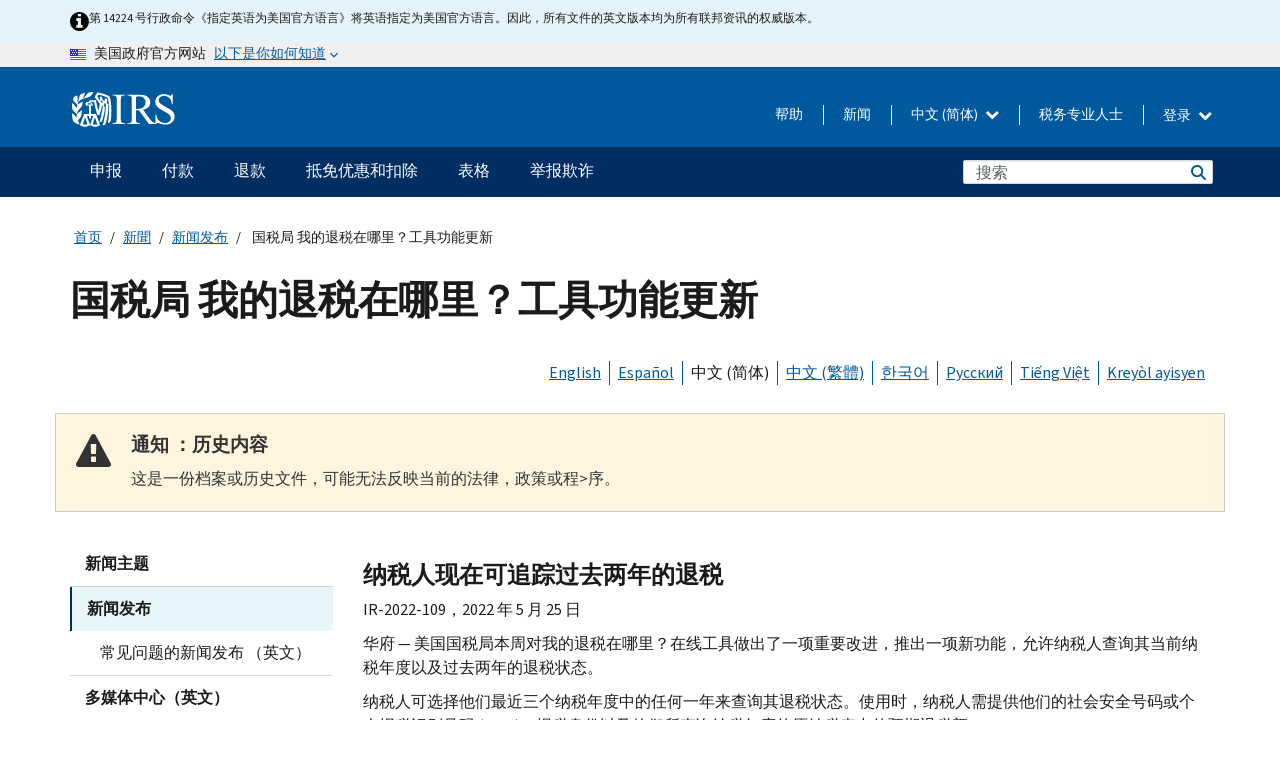

--- FILE ---
content_type: text/html; charset=UTF-8
request_url: https://www.irs.gov/zh-hans/newsroom/irs-updates-feature-on-wheres-my-refund
body_size: 18390
content:
<!DOCTYPE html>
<html  lang="zh-hans" dir="ltr" prefix="content: http://purl.org/rss/1.0/modules/content/  dc: http://purl.org/dc/terms/  foaf: http://xmlns.com/foaf/0.1/  og: http://ogp.me/ns#  rdfs: http://www.w3.org/2000/01/rdf-schema#  schema: http://schema.org/  sioc: http://rdfs.org/sioc/ns#  sioct: http://rdfs.org/sioc/types#  skos: http://www.w3.org/2004/02/skos/core#  xsd: http://www.w3.org/2001/XMLSchema# ">
  <head>
    <meta charset="utf-8" />
<meta name="description" content="IR-2022-109，2022 年 5 月 25 日 — 美国国税局本周对我的退税在哪里？在线工具做出了一项重要改进，推出一项新功能，允许纳税人查询其当前纳税年度以及过去两年的退税状态。" />
<meta name="abstract" content="IR-2022-109，2022 年 5 月 25 日 — 美国国税局本周对我的退税在哪里？在线工具做出了一项重要改进，推出一项新功能，允许纳税人查询其当前纳税年度以及过去两年的退税状态。" />
<meta name="robots" content="noindex, nofollow, noarchive, nosnippet, noimageindex, notranslate" />
<link rel="canonical" href="https://www.irs.gov/zh-hans/newsroom/irs-updates-feature-on-wheres-my-refund" />
<meta name="rights" content="United States Internal Revenue Services" />
<meta property="og:image:url" content="https://www.irs.gov/pub/image/logo_small.jpg" />
<meta property="og:image:type" content="image/jpeg" />
<meta property="og:image:alt" content="IRS logo" />
<meta name="twitter:card" content="summary" />
<meta name="twitter:title" content="国税局 我的退税在哪里？工具功能更新 | Internal Revenue Service" />
<meta name="twitter:description" content="IR-2022-109，2022 年 5 月 25 日 — 美国国税局本周对我的退税在哪里？在线工具做出了一项重要改进，推出一项新功能，允许纳税人查询其当前纳税年度以及过去两年的退税状态。" />
<meta name="twitter:image" content="https://www.irs.gov/pub/image/logo_small.jpg" />
<meta name="twitter:image:alt" content="IRS logo" />
<meta name="Generator" content="Drupal 10 (https://www.drupal.org)" />
<meta name="MobileOptimized" content="width" />
<meta name="HandheldFriendly" content="true" />
<meta name="viewport" content="width=device-width, initial-scale=1.0" />
<script type="application/ld+json">{
    "@context": "https://schema.org",
    "@graph": [
        {
            "name": "国税局 我的退税在哪里？工具功能更新",
            "datePosted": "2022-05-25T16:48:11-0400"
        }
    ]
}</script>
<meta name="audience" content="NULL" />
<meta name="irsStandard-type" content="News Release" />
<meta name="uniqueID" content="110321" />
<meta name="isHistorical" content="yes" />
<meta name="historical-date" content="2023-05-26" />
<meta name="changed" content="1758899963" />
<meta name="topic" content="NULL" />
<meta name="guidance" content="NULL" />
<meta name="channel" content="NULL" />
<meta name="organization" content="NULL" />
<meta name="otID" content="NULL" />
<meta name="prod_SEID" content="pxtwb" />
<link rel="icon" href="/themes/custom/pup_base/favicon.ico" type="image/vnd.microsoft.icon" />
<link rel="alternate" hreflang="en" href="https://www.irs.gov/newsroom/irs-updates-feature-on-wheres-my-refund" />
<link rel="alternate" hreflang="es" href="https://www.irs.gov/es/newsroom/irs-updates-feature-on-wheres-my-refund" />
<link rel="alternate" hreflang="zh-hans" href="https://www.irs.gov/zh-hans/newsroom/irs-updates-feature-on-wheres-my-refund" />
<link rel="alternate" hreflang="zh-hant" href="https://www.irs.gov/zh-hant/newsroom/irs-updates-feature-on-wheres-my-refund" />
<link rel="alternate" hreflang="ko" href="https://www.irs.gov/ko/newsroom/irs-updates-feature-on-wheres-my-refund" />
<link rel="alternate" hreflang="ru" href="https://www.irs.gov/ru/newsroom/irs-updates-feature-on-wheres-my-refund" />
<link rel="alternate" hreflang="vi" href="https://www.irs.gov/vi/newsroom/irs-updates-feature-on-wheres-my-refund" />
<link rel="alternate" hreflang="ht" href="https://www.irs.gov/ht/newsroom/irs-updates-feature-on-wheres-my-refund" />
<script>window.a2a_config=window.a2a_config||{};a2a_config.callbacks=[];a2a_config.overlays=[];a2a_config.templates={};</script>

    <title>国税局 我的退税在哪里？工具功能更新 | Internal Revenue Service</title>
    <link rel="stylesheet" media="all" href="/pub/css/css_HbV3MbI47vSh5Y5TB15d5BW0ZHcF9M9-GkLoHYkpgCc.css?delta=0&amp;language=zh-hans&amp;theme=pup_irs&amp;include=[base64]" />
<link rel="stylesheet" media="all" href="/pub/css/css_yZKZQeQr-6FrHttDTNN7zbNgJyap3lvwbJyU-3QfwV8.css?delta=1&amp;language=zh-hans&amp;theme=pup_irs&amp;include=[base64]" />
<link rel="stylesheet" media="print" href="/pub/css/css_xEYcgzIIMA7tFIeVzSOrKRPyoYDIuxzHyZ88T5D_SPY.css?delta=2&amp;language=zh-hans&amp;theme=pup_irs&amp;include=[base64]" />
<link rel="stylesheet" media="all" href="/pub/css/css_EbWGjClhsStXbsvwOq9iT6yGxHCg86ApUzr4bYwsoHk.css?delta=3&amp;language=zh-hans&amp;theme=pup_irs&amp;include=[base64]" />

    <script type="application/json" data-drupal-selector="drupal-settings-json">{"path":{"baseUrl":"\/","pathPrefix":"zh-hans\/","currentPath":"node\/110321","currentPathIsAdmin":false,"isFront":false,"currentLanguage":"zh-hans"},"pluralDelimiter":"\u0003","suppressDeprecationErrors":true,"gtag":{"tagId":"","consentMode":false,"otherIds":[],"events":[],"additionalConfigInfo":[]},"ajaxPageState":{"libraries":"[base64]","theme":"pup_irs","theme_token":null},"ajaxTrustedUrl":{"\/zh-hans\/site-index-search":true},"gtm":{"tagId":null,"settings":{"data_layer":"dataLayer","include_environment":false},"tagIds":["GTM-KV978ZL"]},"dataLayer":{"defaultLang":"en","languages":{"en":{"id":"en","name":"English","direction":"ltr","weight":-10},"es":{"id":"es","name":"Spanish","direction":"ltr","weight":-9},"zh-hans":{"id":"zh-hans","name":"Chinese, Simplified","direction":"ltr","weight":-8},"zh-hant":{"id":"zh-hant","name":"Chinese, Traditional","direction":"ltr","weight":-7},"ko":{"id":"ko","name":"Korean","direction":"ltr","weight":-6},"ru":{"id":"ru","name":"Russian","direction":"ltr","weight":-5},"vi":{"id":"vi","name":"Vietnamese","direction":"ltr","weight":-4},"ht":{"id":"ht","name":"Haitian Creole","direction":"ltr","weight":-3}}},"data":{"extlink":{"extTarget":false,"extTargetAppendNewWindowLabel":"(opens in a new window)","extTargetNoOverride":false,"extNofollow":false,"extTitleNoOverride":false,"extNoreferrer":false,"extFollowNoOverride":false,"extClass":"ext","extLabel":"(link is external)","extImgClass":true,"extSubdomains":true,"extExclude":"","extInclude":"","extCssExclude":".paragraph--type--social-media-footer, .btn-primary, .btn-secondary","extCssInclude":"","extCssExplicit":"","extAlert":false,"extAlertText":"This link will take you to an external web site. We are not responsible for their content.","extHideIcons":false,"mailtoClass":"mailto","telClass":"","mailtoLabel":"(link sends email)","telLabel":"(link is a phone number)","extUseFontAwesome":true,"extIconPlacement":"append","extPreventOrphan":false,"extFaLinkClasses":"fa fa-external-link fa-external-link-alt","extFaMailtoClasses":"fa fa-envelope-o","extAdditionalLinkClasses":"","extAdditionalMailtoClasses":"","extAdditionalTelClasses":"","extFaTelClasses":"fa fa-phone","whitelistedDomains":[],"extExcludeNoreferrer":""}},"bootstrap":{"forms_has_error_value_toggle":1,"modal_animation":1,"modal_backdrop":"true","modal_focus_input":1,"modal_keyboard":1,"modal_select_text":1,"modal_show":1,"modal_size":"","popover_enabled":1,"popover_animation":1,"popover_auto_close":1,"popover_container":"body","popover_content":"","popover_delay":"0","popover_html":0,"popover_placement":"right","popover_selector":"","popover_title":"","popover_trigger":"click","tooltip_enabled":1,"tooltip_animation":1,"tooltip_container":"body","tooltip_delay":"0","tooltip_html":0,"tooltip_placement":"auto left","tooltip_selector":"","tooltip_trigger":"hover"},"accordion_menus":{"accordion_closed":{"main_mobile":"main_mobile"}},"chosen":{"selector":"select:not(:hidden,[id*=\u0027edit-state\u0027],[id^=\u0022views-form-user-admin-people-page\u0022] #edit-action)","minimum_single":25,"minimum_multiple":20,"minimum_width":200,"use_relative_width":false,"options":{"disable_search":false,"disable_search_threshold":0,"allow_single_deselect":false,"add_helper_buttons":false,"search_contains":true,"placeholder_text_multiple":"Choose some option","placeholder_text_single":"Choose an option","no_results_text":"No results match","max_shown_results":null,"inherit_select_classes":true}},"search_api_autocomplete":{"pup_site_index_search":{"delay":600,"auto_submit":true,"min_length":3}},"ajax":[],"user":{"uid":0,"permissionsHash":"a8bc380c6e4e686aded8ae0b2ef5e6ad03a865beea587aa9d6f35a3ea33ac02a"}}</script>
<script src="/pub/js/js_SvGSEFYsOpQP3gNDbKkK7uDwPRO6RaaM0kKXI3eIPv4.js?scope=header&amp;delta=0&amp;language=zh-hans&amp;theme=pup_irs&amp;include=[base64]"></script>
<script src="/modules/contrib/google_tag/js/gtag.js?t8wt2x"></script>
<script src="/modules/contrib/google_tag/js/gtm.js?t8wt2x"></script>

  </head>
  <body class="path-node page-node-type-pup-article has-glyphicons lang-zh-hans">
    <a href="#main-content" class="visually-hidden focusable skip-link">
      Skip to main content
    </a>
    <noscript><iframe src="https://www.googletagmanager.com/ns.html?id=GTM-KV978ZL"
                  height="0" width="0" style="display:none;visibility:hidden"></iframe></noscript>

    <div id='mobile-clickable-overlay' class='mobile-menu-overlay'></div>
      <div class="dialog-off-canvas-main-canvas" data-off-canvas-main-canvas>
    


<header id="navbar" role="banner">

  
  
          
    
    
          <div class="pup-header_official">
        <div class="container header-official-message">
          <div class="inline-official">
              <div class="region region-header-official">
    

 

<section id="block-pup-irs-eo14224englishlanguagealert" data-block-plugin-id="block_content:09a643af-7ed5-47ba-bacc-af9fb6e1da0f" class="block block-block-content block-block-content09a643af-7ed5-47ba-bacc-af9fb6e1da0f clearfix">
  
    

      
            <div class="field field--name-body field--type-text-with-summary field--label-hidden field--item"><!-- BEGIN: Full-width Blue Alert Banner without Left Accent -->
<div class="blue-alert-wrap">
  <div class="blue-alert-bg" aria-hidden="true"></div>

  <div class="blue-alert">
    <i class="fa fa-info-circle" aria-hidden="true" style="font-size: 22px; color: black;"></i>
    <div class="blue-alert__text">
第 14224 号行政命令《指定英语为美国官方语言》将英语指定为美国官方语言。因此，所有文件的英文版本均为所有联邦资讯的权威版本。
    </div>
  </div>
</div>

<style>
/* Wrapper */
.blue-alert-wrap {
  position: relative;
  isolation: isolate;
}

/* Full-width light blue background (no accent stripe) */
.blue-alert-bg {
  position: absolute;
  top: 0;
  left: 50%;
  transform: translateX(-50%);
  width: 100vw;
  height: 100%;
  background-color: #e4f3fb; /* uniform light blue */
  pointer-events: none;
  z-index: -1;
}

/* Content container */
.blue-alert {
  max-width: 1440px;
  margin: 0 auto;
  padding: 10px 20px;
  display: flex;
  align-items: flex-start;
  gap: 12px;
  flex-wrap: wrap;
  text-align: left;

  font-family: "Source Sans Pro", Arial, sans-serif;
  font-size: 12px;
  line-height: 16px;
  color: #1b1b1b;
  background: transparent;
}

/* Text */
.blue-alert__text {
  flex: 1;
  white-space: normal;
  word-break: break-word;
}

@media (max-width: 640px) {
  .blue-alert {
    max-width: 390px;
    font-size: 12px;
    line-height: 16px;
    padding-top: 8px;
    padding-bottom: 8px;
    padding-left: 14px;   /* will not be overridden */
    padding-right: 20px;  /* will not be overridden */
  }
    .blue-alert__text {
    flex: 1;
    white-space: normal;
    word-break: break-word;
    }
}

/* override LEFT padding on desktop only */
@media (min-width: 641px) {
  .blue-alert {
    padding-left: 0 !important;
  }
}
</style>
<!-- END -->
</div>
      
  </section>

<section class="usa-banner" aria-label="美国政府官方网站">
  <header class="usa-banner__header">
    <div class="us-flag">
      <img class="usa-banner__flag" src="/themes/custom/pup_base/images/us_flag_small.png" alt="" aria-hidden="true">
    </div>
    <div class="official-text" aria-hidden="true">
      <p class="usa-banner__header-text">美国政府官方网站</p>
      <p class="usa-banner__header-action">以下是你如何知道</p>
    </div>
    <button class="usa-banner__button" aria-expanded="false" aria-controls="gov-info"><span>以下是你如何知道</span></button>
  </header>
  <div id="gov-info" class="usa-banner__content" hidden>
    <div class="row">
      <div class="usa-banner__guidance col-12 col-sm-6">
        <img class="usa-banner__icon" src="/themes/custom/pup_base/images/icon-dot-gov.svg" alt="" aria-hidden="true">
        <div class="usa-media-block__body">
          <p><strong>
          官方网站使用 .gov
          </strong></p><p>
          <strong>.gov</strong> 网站属于美国官方政府组织。
          </p>
        </div>
      </div>
      <div class="usa-banner__guidance col-12 col-sm-6">
        <img class="usa-banner__icon" src="/themes/custom/pup_base/images/icon-https.svg" alt="" aria-hidden="true">
        <div class="usa-banner__body">
          <p><strong>安全的 .gov 网站使用 HTTPS</strong></p>
            <p>
            <strong>锁</strong>
            (<img class="usa-banner__sm-icon" src="/themes/custom/pup_base/images/lock.svg" title="锁" alt="锁着的挂锁图标">)
            或 <strong>https://</strong> 表示您已安全连接到 .gov 网站。仅在官方、安全的网站上共享敏感信息。
            </p>
        </div>
      </div>
    </div>
  </div>
</section>
  </div>

          </div>
        </div>
      </div>
    
    <div class="pup-header-main">
      <div class="container">
        <div class="row pup-header-main__content">
          
                                        
                                        <div class="col-xs-2 col-md-1 no-gutter pup-header-content-lt">
                    <div class="region region-header-left">
                <a class="logo navbar-btn pull-left" href="/zh-hans" title="主页" rel="home">
            <img src="/themes/custom/pup_base/IRS-Logo.svg" alt="主页" />
            <img class="print-logo" src="/themes/custom/pup_irs/images/logo-print.svg" alt="主页" aria-hidden="true" />
        </a>
            
  </div>

                </div>
              
              
              <div class="col-md-11 hidden-xs hidden-sm pup-header-content-rt">
                  <div class="region region-header-right">
    
<div class="language-switcher-language-url block block-language block-language-blocklanguage-interface clearfix" id="block-languageswitcher" data-block-plugin-id="language_block:language_interface">
  
    
  
        <div class="dropdown pup-switch-hidden">
    <button class="btn btn-default dropdown-toggle languageSwitcher" type="button" id="languageSwitcher" data-toggle="dropdown" aria-expanded="false">
      中文 (简体)
      <i class="fa fa-chevron-down"></i>
    </button>
    <ul class="dropdown-menu" data-block="languageswitcher"><li hreflang="en" data-drupal-link-system-path="node/110321" class="en"><a href="/newsroom/irs-updates-feature-on-wheres-my-refund" class="language-link" lang="en" hreflang="en" data-drupal-link-system-path="node/110321">English</a></li><li hreflang="es" data-drupal-link-system-path="node/110321" class="es"><a href="/es/newsroom/irs-updates-feature-on-wheres-my-refund" class="language-link" lang="es" hreflang="es" data-drupal-link-system-path="node/110321">Español</a></li><li hreflang="zh-hant" data-drupal-link-system-path="node/110321" class="zh-hant"><a href="/zh-hant/newsroom/irs-updates-feature-on-wheres-my-refund" class="language-link" lang="zh-hant" hreflang="zh-hant" data-drupal-link-system-path="node/110321">中文 (繁體)</a></li><li hreflang="ko" data-drupal-link-system-path="node/110321" class="ko"><a href="/ko/newsroom/irs-updates-feature-on-wheres-my-refund" class="language-link" lang="ko" hreflang="ko" data-drupal-link-system-path="node/110321">한국어</a></li><li hreflang="ru" data-drupal-link-system-path="node/110321" class="ru"><a href="/ru/newsroom/irs-updates-feature-on-wheres-my-refund" class="language-link" lang="ru" hreflang="ru" data-drupal-link-system-path="node/110321">Русский</a></li><li hreflang="vi" data-drupal-link-system-path="node/110321" class="vi"><a href="/vi/newsroom/irs-updates-feature-on-wheres-my-refund" class="language-link" lang="vi" hreflang="vi" data-drupal-link-system-path="node/110321">Tiếng Việt</a></li><li hreflang="ht" data-drupal-link-system-path="node/110321" class="ht"><a href="/ht/newsroom/irs-updates-feature-on-wheres-my-refund" class="language-link" lang="ht" hreflang="ht" data-drupal-link-system-path="node/110321">Kreyòl ayisyen</a></li></ul>
    </div>

    </div>

<nav role="navigation" aria-labelledby="block-pup-irs-informationmenu-2-menu" id="block-pup-irs-informationmenu-2" data-block-plugin-id="system_menu_block:pup-info-menu" class="pup-nav-zh-hans">
            
  <h2 class="visually-hidden" id="block-pup-irs-informationmenu-2-menu">Information Menu</h2>
  

                  <ul data-block="pup_irs_informationmenu_2" class="menu menu--pup-info-menu nav">
                      <li class="first">
                                                          <a href="/zh-hans/help/let-us-help-you" title="帮助" data-drupal-link-system-path="node/16916">帮助</a>
                        </li>
                      <li>
                                                          <a href="/zh-hans/newsroom" title="新闻" data-drupal-link-system-path="node/19646">新闻</a>
                        </li>
                      <li>
                                                          <a href="/zh-hans/tax-professionals" data-drupal-link-system-path="node/11">税务专业人士</a>
                        </li>
                      <li class="expanded dropdown last">
                                                                                            <span class="navbar-text dropdown-toggle" data-toggle="dropdown">登录 <span class="caret"></span></span>
                                <ul data-block="pup_irs_informationmenu_2" class="dropdown-menu">
                      <li class="first">
                                                          <a href="https://sa.www4.irs.gov/ola//zh-hans" class="btn btn-primary">个人</a>
                        </li>
                      <li>
                                                          <a href="https://sa.www4.irs.gov/bola//zh-hans" class="btn btn-primary">企业</a>
                        </li>
                      <li>
                                                          <a href="https://sa.www4.irs.gov/taxpro//zh-hans" class="btn btn-primary">税务专业人员</a>
                        </li>
                      <li>
                  
            <div class="field field--name-body field--type-text-with-summary field--label-hidden field--item"><h2>使用 IRS 账户访问您的税务信息</h2>

<ul class="signin-content-checkmarks">
	<li>退税</li>
	<li>付款</li>
	<li>税务记录</li>
</ul>
</div>
      
              </li>
                      <li class="last">
                                                          <a href="/zh-hans/your-account" class="btn btn-primary" data-drupal-link-system-path="node/126776">创建一个帐户</a>
                        </li>
        </ul>
      
                        </li>
        </ul>
      

  </nav>

  </div>

              </div>
              
                            <div class="col-xs-10 hidden-md hidden-lg no-gutter">
                <ul class="pup-header-mobile-menu pull-right">
                  <li>
                    <button type="button" id="pup-mobile-navbar-searchBtn" class="btn btn-link pup-header-mobile-menu__searchBtn" data-target="#navbar-collapse" aria-expanded="false" aria-controls="navbar-collapse">
                      搜索
                    </button>
                  </li>
                                      <li id="pup-mobile-navbar-infoBtn" class="pup-header-mobile-menu__infoBtn" data-close-text="关闭">
                        <div class="region region-help-menu-mobile">
                <ul data-block="helpmenumobile" class="menu menu--help-menu-mobile nav">
                      <li class="expanded dropdown first last">
                                                                                            <span class="navbar-text dropdown-toggle" data-toggle="dropdown">登录 <span class="caret"></span></span>
                                <ul data-block="helpmenumobile" class="dropdown-menu">
                      <li class="first">
                                                          <a href="https://sa.www4.irs.gov/ola//zh-hans" class="btn btn-primary">个人</a>
                        </li>
                      <li>
                                                          <a href="https://sa.www4.irs.gov/bola//zh-hans" class="btn btn-primary">企业</a>
                        </li>
                      <li>
                                                          <a href="https://sa.www4.irs.gov/taxpro//zh-hans" class="btn btn-primary">税务专业人员</a>
                        </li>
                      <li>
                  
            <div class="field field--name-body field--type-text-with-summary field--label-hidden field--item"><h2>使用 IRS 账户访问您的税务信息</h2>

<ul class="signin-content-checkmarks">
	<li>退税</li>
	<li>付款</li>
	<li>税务记录</li>
</ul>
</div>
      
              </li>
                      <li class="last">
                                                          <a href="/zh-hans/your-account" class="btn btn-primary" data-drupal-link-system-path="node/126776">创建一个帐户</a>
                        </li>
        </ul>
      
                        </li>
        </ul>
      


  </div>

                    </li>
                                    <li>
                    <button type="button" id="pup-mobile-navbar-menuBtn" class="btn btn-link pup-header-mobile-menu__menuBtn mobile-menu-icon" data-target="#pup-header-nav-collapse">
                      菜单
                    </button>
                  </li>
                </ul>
              </div>
          

        </div>       </div>
              <div id="navbar-collapse" class="collapse hidden-md hidden-lg">
            <div class="region region-search-form-collapsible">
      <div class="pup-site-header-search-block pup-search-box-hidden">
            <div class="pup-site-header-search-block__searchfield">
        
<form data-block="exposedformpup_site_index_searchsite_search_srt_relevance_4" action="/zh-hans/site-index-search" method="get" id="views-exposed-form-pup-site-index-search-site-search-srt-relevance" accept-charset="UTF-8" novalidate>
  <div  class="form--inline form-inline clearfix">
  








<div class="form-item form-group js-form-item form-type-search-api-autocomplete js-form-type-search-api-autocomplete form-item-search js-form-item-search form-autocomplete">


    
    
            <label for="search-main-mobile" class="control-label">Search</label>
    
    <div class="input-group"><input placeholder="搜索" aria-label="搜索" data-drupal-selector="edit-search" data-search-api-autocomplete-search="pup_site_index_search" class="form-autocomplete form-text form-control" data-autocomplete-path="/zh-hans/search_api_autocomplete/pup_site_index_search?display=site_search_srt_relevance&amp;&amp;filter=search" type="text" id="search-main-mobile" name="search" value="" size="30" maxlength="128"/><span class="input-group-addon"><span class="icon glyphicon glyphicon-refresh ajax-progress ajax-progress-throbber" aria-hidden="true"></span></span></div>

    

</div>









<div class="form-item form-group js-form-item form-type-select js-form-type-select form-item-field-pup-historical-1 js-form-item-field-pup-historical-1">


    
    
            <label for="edit-field-pup-historical-1" class="control-label">Include Historical Content</label>
    
    <div class="select-style select-wrapper">
  <select data-drupal-selector="edit-field-pup-historical-1" class="form-select form-control" id="edit-field-pup-historical-1" name="field_pup_historical_1"><option value="All">- 任何 -</option><option value="1" selected="selected">No</option></select>
</div>

    

</div>









<div class="form-item form-group js-form-item form-type-select js-form-type-select form-item-field-pup-historical js-form-item-field-pup-historical">


    
    
            <label for="edit-field-pup-historical" class="control-label">Include Historical Content</label>
    
    <div class="select-style select-wrapper">
  <select data-drupal-selector="edit-field-pup-historical" class="form-select form-control" id="edit-field-pup-historical" name="field_pup_historical"><option value="All">- 任何 -</option><option value="1" selected="selected">No</option></select>
</div>

    

</div>
<div data-drupal-selector="edit-actions" class="form-actions form-group js-form-wrapper form-wrapper" id="edit-actions"><button title="搜索" data-drupal-selector="edit-submit-pup-site-index-search" class="button js-form-submit form-submit btn-primary btn icon-before" type="submit" id="edit-submit-pup-site-index-search" value="搜索"><span class="icon glyphicon glyphicon-search" aria-hidden="true"></span>
搜索</button></div>

</div>

</form>
      </div>
      </div>

  </div>

        </div>
          </div> 
          <div class="header-nav hidden-xs hidden-sm">
          <div class="container-fluid">
              <div class="region region-site-navigation">
    <nav role="navigation" aria-labelledby="block-mainnavigationmobile-2-menu" id="block-mainnavigationmobile-2" data-block-plugin-id="system_menu_block:main_mobile">
            
  <h2 class="visually-hidden" id="block-mainnavigationmobile-2-menu">主要导航</h2>
  

        


              <a id="stickyNavLogo" class="logo navbar-btn pull-left" href="/zh-hans" title="Home" rel="home">
        <img src="/themes/custom/pup_base/IRS-Logo.svg" alt="Home">
      </a>
      <ul data-block="mainnavigationmobile_2" class="menu nav" id="accessible-megamenu-navigation">
                                                                      <li class="expanded megamenu-top-nav-item dropdown">	
          <a href="/zh-hans/filing" aria-controls="accessible-megamenu-shenbao-submenu" aria-expanded="false" aria-label="申报 menu has additional options. Use the spacebar to open the 申报 sub menu or enter to navigate to the 申报 page." role="application" id="accessible-megamenu-nav-item-0">申报</a>
                                  <ul data-block="mainnavigationmobile_2" class="menu dropdown-menu" id="accessible-megamenu-shenbao-submenu" aria-expanded="false" aria-hidden="true" aria-labelledby="accessible-megamenu-nav-item-0" role="region">
       <div class="mega-menu-container">
                                                                                            <li><a href="/zh-hans/filing" class="mobile-only-text" id="accessible-megamenu-shenbao-submenu-0" data-drupal-link-system-path="node/19656">概观</a>
                          </li>
                                                                                      <div class="mega-menu-column">
                                                                  <li><span class="mega-menu-column-header" id="accessible-megamenu-shenbao-submenu-1">信息给...</span>
                          </li>
                                                                                          <li><a href="/zh-hans/individual-tax-filing" id="accessible-megamenu-shenbao-submenu-2" data-drupal-link-system-path="node/142191">个人</a>
                          </li>
                                                                                          <li><a href="/zh-hans/businesses" id="accessible-megamenu-shenbao-submenu-3" data-drupal-link-system-path="node/18976">商业和自雇人士</a>
                          </li>
                                                                                          <li><a href="/zh-hans/charities-and-nonprofits" id="accessible-megamenu-shenbao-submenu-4" data-drupal-link-system-path="node/58461">慈善和非营利组织</a>
                          </li>
                                                                                          <li><a href="/zh-hans/individuals/international-taxpayers" id="accessible-megamenu-shenbao-submenu-5" data-drupal-link-system-path="node/19696">國際申報者</a>
                          </li>
                                                                                          <li><a href="/zh-hans/retirement-plans" id="accessible-megamenu-shenbao-submenu-6" data-drupal-link-system-path="node/19741">退休</a>
                          </li>
                                                                                          <li><a href="/zh-hans/government-entities" id="accessible-megamenu-shenbao-submenu-7" data-drupal-link-system-path="node/19586">政府和免稅債券</a>
                          </li>
                                                                                          <li><a href="/zh-hans/government-entities/indian-tribal-governments" id="accessible-megamenu-shenbao-submenu-8" data-drupal-link-system-path="node/19601">印第安部落政府</a>
                          </li>
                                                                </div>
                                                  <div class="mega-menu-column">
                                                                  <li><span class="mega-menu-column-header" id="accessible-megamenu-shenbao-submenu-9">為個人提交檔</span>
                          </li>
                                                                                          <li><a href="/zh-hans/filing/individuals/how-to-file" id="accessible-megamenu-shenbao-submenu-10" data-drupal-link-system-path="node/22856">如何提交</a>
                          </li>
                                                                                          <li><a href="/zh-hans/filing/individuals/when-to-file" id="accessible-megamenu-shenbao-submenu-11" data-drupal-link-system-path="node/22726">什么时候提交</a>
                          </li>
                                                                                          <li><a href="/zh-hans/filing/where-to-file-tax-returns-addresses-listed-by-return-type" id="accessible-megamenu-shenbao-submenu-12" data-drupal-link-system-path="node/2442">在哪里提交</a>
                          </li>
                                                                                          <li><a href="/zh-hans/filing/individuals/update-my-information" id="accessible-megamenu-shenbao-submenu-13" data-drupal-link-system-path="node/22861">更新您的信息</a>
                          </li>
                                                                </div>
                                                  <div class="mega-menu-column">
                                                                  <li><span class="mega-menu-column-header" id="accessible-megamenu-shenbao-submenu-14">普及的</span>
                          </li>
                                                                                          <li><a href="/zh-hans/individuals/get-transcript" id="accessible-megamenu-shenbao-submenu-15" data-drupal-link-system-path="node/136676">稅務記錄 (謄本)</a>
                          </li>
                                                                                          <li><a href="/zh-hans/businesses/small-businesses-self-employed/get-an-employer-identification-number" id="accessible-megamenu-shenbao-submenu-16" data-drupal-link-system-path="node/17153">申请雇主身份证号 (EIN)</a>
                          </li>
                                                                                          <li><a href="/zh-hans/filing/file-an-amended-return" id="accessible-megamenu-shenbao-submenu-17" data-drupal-link-system-path="node/128551">修改報稅表</a>
                          </li>
                                                                                          <li><a href="/zh-hans/identity-theft-fraud-scams/get-an-identity-protection-pin" id="accessible-megamenu-shenbao-submenu-18" data-drupal-link-system-path="node/16696">身份保護個人識別號碼 (IP PIN)</a>
                          </li>
                      </div>
    
                </div>
        </ul>
      
            </li>
                                                                    <li class="expanded megamenu-top-nav-item dropdown">	
          <a href="/zh-hans/payments" aria-controls="accessible-megamenu-fukuan-submenu" aria-expanded="false" aria-label="付款 menu has additional options. Use the spacebar to open the 付款 sub menu or enter to navigate to the 付款 page." role="application" id="accessible-megamenu-nav-item-1">付款</a>
                                  <ul data-block="mainnavigationmobile_2" class="menu dropdown-menu" id="accessible-megamenu-fukuan-submenu" aria-expanded="false" aria-hidden="true" aria-labelledby="accessible-megamenu-nav-item-1" role="region">
       <div class="mega-menu-container">
                                                                                            <li><a href="/zh-hans/payments" class="mobile-only-text" id="accessible-megamenu-fukuan-submenu-0" data-drupal-link-system-path="node/19551">概观</a>
                          </li>
                                                                                      <div class="mega-menu-column">
                                                                  <li><span class="mega-menu-column-header" id="accessible-megamenu-fukuan-submenu-1">支付</span>
                          </li>
                                                                                          <li><a href="/zh-hans/payments/direct-pay-with-bank-account" id="accessible-megamenu-fukuan-submenu-2" data-drupal-link-system-path="node/10224">银行账户（直接支付）</a>
                          </li>
                                                                                          <li><a href="/zh-hans/payments/online-payment-agreement-application" id="accessible-megamenu-fukuan-submenu-3" data-drupal-link-system-path="node/16716">付款计划（分期付款协议）</a>
                          </li>
                                                                                          <li><a href="/zh-hans/payments/eftps-the-electronic-federal-tax-payment-system" id="accessible-megamenu-fukuan-submenu-4" data-drupal-link-system-path="node/15488">电子联邦税务付款系统（EFTPS）</a>
                          </li>
                                                                </div>
                                                  <div class="mega-menu-column">
                                                                  <li><span class="mega-menu-column-header" id="accessible-megamenu-fukuan-submenu-5">普及的</span>
                          </li>
                                                                                          <li><a href="/zh-hans/your-account" id="accessible-megamenu-fukuan-submenu-6" data-drupal-link-system-path="node/126776">您的在线账户</a>
                          </li>
                                                                                          <li><a href="/zh-hans/individuals/tax-withholding-estimator" id="accessible-megamenu-fukuan-submenu-7" data-drupal-link-system-path="node/107181">預扣稅金估算表</a>
                          </li>
                                                                                          <li><a href="/zh-hans/businesses/small-businesses-self-employed/estimated-taxes" id="accessible-megamenu-fukuan-submenu-8" data-drupal-link-system-path="node/17135">估计税</a>
                          </li>
                                                                                          <li><a href="/zh-hans/payments/penalties" id="accessible-megamenu-fukuan-submenu-9" data-drupal-link-system-path="node/91826">罚款</a>
                          </li>
                      </div>
    
                </div>
        </ul>
      
            </li>
                                                                    <li class="expanded megamenu-top-nav-item dropdown">	
          <a href="/zh-hans/refunds" aria-controls="accessible-megamenu-tuikuan-submenu" aria-expanded="false" aria-label="退款 menu has additional options. Use the spacebar to open the 退款 sub menu or enter to navigate to the 退款 page." role="application" id="accessible-megamenu-nav-item-2">退款</a>
                                  <ul data-block="mainnavigationmobile_2" class="menu dropdown-menu" id="accessible-megamenu-tuikuan-submenu" aria-expanded="false" aria-hidden="true" aria-labelledby="accessible-megamenu-nav-item-2" role="region">
       <div class="mega-menu-container">
                                                                                            <li><a href="/zh-hans/refunds" class="mobile-only-text" id="accessible-megamenu-tuikuan-submenu-0" data-drupal-link-system-path="node/130131">概观</a>
                          </li>
                                                                          <div class="mega-menu-column no-header-extra-padding">
                                                                  <li><a href="/zh-hans/wheres-my-refund" class="mega-menu-column-header" id="accessible-megamenu-tuikuan-submenu-1" data-drupal-link-system-path="node/19556">我的退税在哪里？</a>
                          </li>
                                                                                          <li><a href="/zh-hans/refunds/get-your-refund-faster-tell-irs-to-direct-deposit-your-refund-to-one-two-or-three-accounts" id="accessible-megamenu-tuikuan-submenu-2" data-drupal-link-system-path="node/10971">直接存款</a>
                          </li>
                                                                                          <li><a href="/zh-hans/filing/wheres-my-amended-return" id="accessible-megamenu-tuikuan-submenu-3" data-drupal-link-system-path="node/17175">我的修正税表在哪里？</a>
                          </li>
                      </div>
    
                </div>
        </ul>
      
            </li>
                                                                    <li class="expanded megamenu-top-nav-item dropdown">	
          <a href="/zh-hans/credits-and-deductions" aria-controls="accessible-megamenu-dimianyouhuihekouchu-submenu" aria-expanded="false" aria-label="抵免优惠和扣除 menu has additional options. Use the spacebar to open the 抵免优惠和扣除 sub menu or enter to navigate to the 抵免优惠和扣除 page." role="application" id="accessible-megamenu-nav-item-3">抵免优惠和扣除</a>
                                  <ul data-block="mainnavigationmobile_2" class="menu dropdown-menu" id="accessible-megamenu-dimianyouhuihekouchu-submenu" aria-expanded="false" aria-hidden="true" aria-labelledby="accessible-megamenu-nav-item-3" role="region">
       <div class="mega-menu-container">
                                                                                            <li><a href="/zh-hans/credits-and-deductions" class="mobile-only-text" id="accessible-megamenu-dimianyouhuihekouchu-submenu-0" data-drupal-link-system-path="node/80206">概观</a>
                          </li>
                                                                                      <div class="mega-menu-column">
                                                                  <li><span class="mega-menu-column-header" id="accessible-megamenu-dimianyouhuihekouchu-submenu-1">信息给...</span>
                          </li>
                                                                                          <li><a href="/zh-hans/credits-and-deductions-for-individuals" title="给您和您的家人" id="accessible-megamenu-dimianyouhuihekouchu-submenu-2" data-drupal-link-system-path="node/5">个人</a>
                          </li>
              <li class="mega-menu-helper-text">
          <span class="desktop-only-text">
            给您和您的家人
          </span>
        </li>
                                                                                          <li><a href="/zh-hans/credits-deductions/businesses" title="标准里程和其他信息" id="accessible-megamenu-dimianyouhuihekouchu-submenu-3" data-drupal-link-system-path="node/19941">商业和自雇人士</a>
                          </li>
              <li class="mega-menu-helper-text">
          <span class="desktop-only-text">
            标准里程和其他信息
          </span>
        </li>
                                                                </div>
                                                  <div class="mega-menu-column">
                                                                  <li><span class="mega-menu-column-header" id="accessible-megamenu-dimianyouhuihekouchu-submenu-4">普及的</span>
                          </li>
                                                                                          <li><a href="/zh-hans/credits-deductions/individuals/earned-income-tax-credit-eitc" id="accessible-megamenu-dimianyouhuihekouchu-submenu-5" data-drupal-link-system-path="node/18966">低收入家庭抵免优惠 (EITC)</a>
                          </li>
                                                                                          <li><a href="/zh-hans/credits-deductions/individuals/child-tax-credit" id="accessible-megamenu-dimianyouhuihekouchu-submenu-6" data-drupal-link-system-path="node/771">子女税优惠</a>
                          </li>
                                                                                          <li><a href="/zh-hans/credits-deductions/clean-vehicle-and-energy-credits" id="accessible-megamenu-dimianyouhuihekouchu-submenu-7" data-drupal-link-system-path="node/126641">清洁车辆和能源抵免优惠</a>
                          </li>
                                                                                          <li><a href="/zh-hans/help/ita/how-much-is-my-standard-deduction" id="accessible-megamenu-dimianyouhuihekouchu-submenu-8" data-drupal-link-system-path="node/5229">标准扣除</a>
                          </li>
                                                                                          <li><a href="/zh-hans/retirement-plans" id="accessible-megamenu-dimianyouhuihekouchu-submenu-9" data-drupal-link-system-path="node/19741">退休计划</a>
                          </li>
                      </div>
    
                </div>
        </ul>
      
            </li>
                                                                    <li class="expanded megamenu-top-nav-item dropdown">	
          <a href="/zh-hans/forms-instructions" aria-controls="accessible-megamenu-biaoge-submenu" aria-expanded="false" aria-label="表格 menu has additional options. Use the spacebar to open the 表格 sub menu or enter to navigate to the 表格 page." role="application" id="accessible-megamenu-nav-item-4">表格</a>
                                  <ul data-block="mainnavigationmobile_2" class="menu dropdown-menu" id="accessible-megamenu-biaoge-submenu" aria-expanded="false" aria-hidden="true" aria-labelledby="accessible-megamenu-nav-item-4" role="region">
       <div class="mega-menu-container">
                                                                                            <li><a href="/zh-hans/forms-instructions" class="mobile-only-text" id="accessible-megamenu-biaoge-submenu-0" data-drupal-link-system-path="node/6">概观</a>
                          </li>
                                                                                      <div class="mega-menu-column">
                                                                  <li><span class="mega-menu-column-header" id="accessible-megamenu-biaoge-submenu-1">表格和说明</span>
                          </li>
                                                                                          <li><a href="/zh-hans/forms-pubs/about-form-1040" title="个人所得税申报表" id="accessible-megamenu-biaoge-submenu-2" data-drupal-link-system-path="node/16022">1040表格</a>
                          </li>
              <li class="mega-menu-helper-text">
          <span class="desktop-only-text">
            个人所得税申报表
          </span>
        </li>
                                                                                          <li><a href="/zh-hans/node/100166" title="表格1040的說明" id="accessible-megamenu-biaoge-submenu-3" data-drupal-link-system-path="node/100166">1040表格 指示</a>
                          </li>
              <li class="mega-menu-helper-text">
          <span class="desktop-only-text">
            表格1040的說明
          </span>
        </li>
                                                                                          <li><a href="/zh-hans/forms-pubs/about-form-w-9" title="申請納稅人識別號碼 (TIN) 及證明書" id="accessible-megamenu-biaoge-submenu-4" data-drupal-link-system-path="node/15825">W-9表格</a>
                          </li>
              <li class="mega-menu-helper-text">
          <span class="desktop-only-text">
            申請納稅人識別號碼 (TIN) 及證明書
          </span>
        </li>
                                                                                          <li><a href="/zh-hans/forms-pubs/about-form-4506-t" title="索取報稅表的要求" id="accessible-megamenu-biaoge-submenu-5" data-drupal-link-system-path="node/10554">4506-T表格</a>
                          </li>
              <li class="mega-menu-helper-text">
          <span class="desktop-only-text">
            索取報稅表的要求
          </span>
        </li>
                                                                </div>
                                      <div class="mega-menu-column extra-padding">
                                                                  <li><a href="/zh-hans/forms-pubs/about-form-w-4" class="mega-menu-column-header" title="雇员的预扣税金证明" id="accessible-megamenu-biaoge-submenu-6" data-drupal-link-system-path="node/15498">W-4表格</a>
                          </li>
              <li class="mega-menu-helper-text">
          <span class="desktop-only-text">
            雇员的预扣税金证明
          </span>
        </li>
                                                                                          <li><a href="/zh-hans/forms-pubs/about-form-941" title="雇主的季度联邦纳税申报表" id="accessible-megamenu-biaoge-submenu-7" data-drupal-link-system-path="node/53446">941表格</a>
                          </li>
              <li class="mega-menu-helper-text">
          <span class="desktop-only-text">
            雇主的季度联邦纳税申报表
          </span>
        </li>
                                                                                          <li><a href="/zh-hans/forms-pubs/about-form-w-2" title="工资与税务说明书" id="accessible-megamenu-biaoge-submenu-8" data-drupal-link-system-path="node/5737">W-2表格</a>
                          </li>
              <li class="mega-menu-helper-text">
          <span class="desktop-only-text">
            工资与税务说明书
          </span>
        </li>
                                                                                          <li><a href="/zh-hans/forms-pubs/about-form-9465" title="分期付款协议申请" id="accessible-megamenu-biaoge-submenu-9" data-drupal-link-system-path="node/15532">9465表格</a>
                          </li>
              <li class="mega-menu-helper-text">
          <span class="desktop-only-text">
            分期付款协议申请
          </span>
        </li>
                                                                </div>
                                                  <div class="mega-menu-column">
                                                                  <li><span class="mega-menu-column-header" id="accessible-megamenu-biaoge-submenu-10">普及的给税务专业人士</span>
                          </li>
                                                                                          <li><a href="/zh-hans/forms-pubs/about-form-1040x" title="修改过的个人所得税申报表" id="accessible-megamenu-biaoge-submenu-11" data-drupal-link-system-path="node/19996">1040-X表格</a>
                          </li>
              <li class="mega-menu-helper-text">
          <span class="desktop-only-text">
            修改过的个人所得税申报表
          </span>
        </li>
                                                                                          <li><a href="/zh-hans/forms-pubs/about-form-2848" title="委托代理证书" id="accessible-megamenu-biaoge-submenu-12" data-drupal-link-system-path="node/15839">2848表格</a>
                          </li>
              <li class="mega-menu-helper-text">
          <span class="desktop-only-text">
            委托代理证书
          </span>
        </li>
                                                                                          <li><a href="/zh-hans/forms-pubs/about-form-w-7" title="申请ITIN" id="accessible-megamenu-biaoge-submenu-13" data-drupal-link-system-path="node/15536">W-7表格</a>
                          </li>
              <li class="mega-menu-helper-text">
          <span class="desktop-only-text">
            申请ITIN
          </span>
        </li>
                                                                                          <li><a href="/zh-hans/tax-professionals/office-of-professional-responsibility-and-circular-230" title="国税局（IRS）执业管理规例" id="accessible-megamenu-biaoge-submenu-14" data-drupal-link-system-path="node/125016">通告230号</a>
                          </li>
              <li class="mega-menu-helper-text">
          <span class="desktop-only-text">
            国税局（IRS）执业管理规例
          </span>
        </li>
                      </div>
    
                </div>
        </ul>
      
            </li>
                                                                    <li class="expanded megamenu-top-nav-item dropdown">	
          <a href="/zh-hans/help/report-fraud" aria-controls="accessible-megamenu-jubaoqizha-submenu" aria-expanded="false" aria-label="举报欺诈 menu has additional options. Use the spacebar to open the 举报欺诈 sub menu or enter to navigate to the 举报欺诈 page." role="application" id="accessible-megamenu-nav-item-5">举报欺诈</a>
                                  <ul data-block="mainnavigationmobile_2" class="menu dropdown-menu" id="accessible-megamenu-jubaoqizha-submenu" aria-expanded="false" aria-hidden="true" aria-labelledby="accessible-megamenu-nav-item-5" role="region">
       <div class="mega-menu-container">
                                                                                            <li><a href="/zh-hans/help/report-fraud" class="mobile-only-text" id="accessible-megamenu-jubaoqizha-submenu-0" data-drupal-link-system-path="node/151251">概观</a>
                          </li>
                                                                          <div class="mega-menu-column no-header-extra-padding">
                                                                  <li><a href="/zh-hans/help/report-fraud/report-tax-fraud-a-scam-or-law-violation" class="mega-menu-column-header" id="accessible-megamenu-jubaoqizha-submenu-1" data-drupal-link-system-path="node/1273">税务欺诈和诈骗</a>
                          </li>
                                                                                          <li><a href="/zh-hans/identity-theft-central" id="accessible-megamenu-jubaoqizha-submenu-2" data-drupal-link-system-path="node/19616">身份盗窃</a>
                          </li>
                                                                                          <li><a href="/zh-hans/help/report-fraud/report-fake-irs-treasury-or-tax-related-emails-and-messages" id="accessible-megamenu-jubaoqizha-submenu-3" data-drupal-link-system-path="node/15745">伪造的国税局电子邮件或信息</a>
                          </li>
                                                                                          <li><a href="/zh-hans/help/report-fraud/make-a-complaint-about-a-tax-return-preparer" id="accessible-megamenu-jubaoqizha-submenu-4" data-drupal-link-system-path="node/3141">报税员</a>
                          </li>
                      </div>
    
                </div>
        </ul>
      
            </li>
              
            </ul>
      

  </nav>
  <div class="pup-site-header-search-block pup-search-box-hidden">
            <div class="pup-site-header-search-block__searchfield">
        
<form data-block="pup_irs_exposedformpup_site_index_searchsite_search_srt_relevance_2" action="/zh-hans/site-index-search" method="get" id="views-exposed-form-pup-site-index-search-site-search-srt-relevance--2" accept-charset="UTF-8" novalidate>
  <div  class="form--inline form-inline clearfix">
  








<div class="form-item form-group js-form-item form-type-search-api-autocomplete js-form-type-search-api-autocomplete form-item-search js-form-item-search form-autocomplete">


    
    
            <label for="search-main" class="control-label">Search</label>
    
    <div class="input-group"><input placeholder="搜索" aria-label="搜索" data-drupal-selector="edit-search" data-search-api-autocomplete-search="pup_site_index_search" class="form-autocomplete form-text form-control" data-autocomplete-path="/zh-hans/search_api_autocomplete/pup_site_index_search?display=site_search_srt_relevance&amp;&amp;filter=search" type="text" id="search-main" name="search" value="" size="30" maxlength="128"/><span class="input-group-addon"><span class="icon glyphicon glyphicon-refresh ajax-progress ajax-progress-throbber" aria-hidden="true"></span></span></div>

    

</div>









<div class="form-item form-group js-form-item form-type-select js-form-type-select form-item-field-pup-historical-1 js-form-item-field-pup-historical-1">


    
    
            <label for="edit-field-pup-historical-1--2" class="control-label">Include Historical Content</label>
    
    <div class="select-style select-wrapper">
  <select data-drupal-selector="edit-field-pup-historical-1" class="form-select form-control" id="edit-field-pup-historical-1--2" name="field_pup_historical_1"><option value="All">- 任何 -</option><option value="1" selected="selected">No</option></select>
</div>

    

</div>









<div class="form-item form-group js-form-item form-type-select js-form-type-select form-item-field-pup-historical js-form-item-field-pup-historical">


    
    
            <label for="edit-field-pup-historical--2" class="control-label">Include Historical Content</label>
    
    <div class="select-style select-wrapper">
  <select data-drupal-selector="edit-field-pup-historical" class="form-select form-control" id="edit-field-pup-historical--2" name="field_pup_historical"><option value="All">- 任何 -</option><option value="1" selected="selected">No</option></select>
</div>

    

</div>
<div data-drupal-selector="edit-actions" class="form-actions form-group js-form-wrapper form-wrapper" id="edit-actions--2"><button title="搜索" data-drupal-selector="edit-submit-pup-site-index-search-2" class="button js-form-submit form-submit btn-primary btn icon-before" type="submit" id="edit-submit-pup-site-index-search--2" value="搜索"><span class="icon glyphicon glyphicon-search" aria-hidden="true"></span>
搜索</button></div>

</div>

</form>
      </div>
      </div>

  </div>

          </div>
      </div>
    
          <div id="pup-info-menu-collapse"  class="pup-header-content-rt col-xs-12 hidden-md hidden-lg collapse">
          <div class="region region-info-menu-collapsible">
    <nav role="navigation" aria-labelledby="block-pup-irs-informationmenu-menu" id="block-pup-irs-informationmenu" data-block-plugin-id="system_menu_block:pup-info-menu" class="pup-nav-zh-hans">
            
  <h2 class="visually-hidden" id="block-pup-irs-informationmenu-menu">Information Menu</h2>
  

                  <ul data-block="pup_irs_informationmenu" class="menu menu--pup-info-menu nav">
                      <li class="first">
                                                          <a href="/zh-hans/help/let-us-help-you" title="帮助" data-drupal-link-system-path="node/16916">帮助</a>
                        </li>
                      <li>
                                                          <a href="/zh-hans/newsroom" title="新闻" data-drupal-link-system-path="node/19646">新闻</a>
                        </li>
                      <li>
                                                          <a href="/zh-hans/tax-professionals" data-drupal-link-system-path="node/11">税务专业人士</a>
                        </li>
                      <li class="expanded dropdown last">
                                                                                            <span class="navbar-text dropdown-toggle" data-toggle="dropdown">登录 <span class="caret"></span></span>
                                <ul data-block="pup_irs_informationmenu" class="dropdown-menu">
                      <li class="first">
                                                          <a href="https://sa.www4.irs.gov/ola//zh-hans" class="btn btn-primary">个人</a>
                        </li>
                      <li>
                                                          <a href="https://sa.www4.irs.gov/bola//zh-hans" class="btn btn-primary">企业</a>
                        </li>
                      <li>
                                                          <a href="https://sa.www4.irs.gov/taxpro//zh-hans" class="btn btn-primary">税务专业人员</a>
                        </li>
                      <li>
                  
            <div class="field field--name-body field--type-text-with-summary field--label-hidden field--item"><h2>使用 IRS 账户访问您的税务信息</h2>

<ul class="signin-content-checkmarks">
	<li>退税</li>
	<li>付款</li>
	<li>税务记录</li>
</ul>
</div>
      
              </li>
                      <li class="last">
                                                          <a href="/zh-hans/your-account" class="btn btn-primary" data-drupal-link-system-path="node/126776">创建一个帐户</a>
                        </li>
        </ul>
      
                        </li>
        </ul>
      

  </nav>

  </div>

      </div>
    
          <div id="pup-header-nav-collapse"  class="pup-header-content-rt col-xs-12 hidden-md hidden-lg collapse">
          <div class="region region-header-nav-collapsible">
    <section id="block-accordionmainnavigationmobile" data-block-plugin-id="accordion_menus_block:main_mobile" class="block block-accordion-menus block-accordion-menus-blockmain-mobile clearfix">
  
    

      <div class="accordion_menus_block_container main_mobile">
  <h2 class="accordion-title">
    <a href="#">申报</a>
  </h2>
  <div class="accordion_menus-block-content">
    <ul><li><a href="/zh-hans/filing" class="mobile-only-text">概观</a></li><li><span class="mega-menu-column-header">信息给...</span></li><li><a href="/zh-hans/individual-tax-filing">个人</a></li><li><a href="/zh-hans/businesses">商业和自雇人士</a></li><li><a href="/zh-hans/charities-and-nonprofits">慈善和非营利组织</a></li><li><a href="/zh-hans/individuals/international-taxpayers">國際申報者</a></li><li><a href="/zh-hans/retirement-plans">退休</a></li><li><a href="/zh-hans/government-entities">政府和免稅債券</a></li><li><a href="/zh-hans/government-entities/indian-tribal-governments">印第安部落政府</a></li><li><span class="mega-menu-column-header">為個人提交檔</span></li><li><a href="/zh-hans/filing/individuals/how-to-file">如何提交</a></li><li><a href="/zh-hans/filing/individuals/when-to-file">什么时候提交</a></li><li><a href="/zh-hans/filing/where-to-file-tax-returns-addresses-listed-by-return-type">在哪里提交</a></li><li><a href="/zh-hans/filing/individuals/update-my-information">更新您的信息</a></li><li><span class="mega-menu-column-header">普及的</span></li><li><a href="/zh-hans/individuals/get-transcript">稅務記錄 (謄本)</a></li><li><a href="/zh-hans/businesses/small-businesses-self-employed/get-an-employer-identification-number">申请雇主身份证号 (EIN)</a></li><li><a href="/zh-hans/filing/file-an-amended-return">修改報稅表</a></li><li><a href="/zh-hans/identity-theft-fraud-scams/get-an-identity-protection-pin">身份保護個人識別號碼 (IP PIN)</a></li></ul>
  </div>
  <h2 class="accordion-title">
    <a href="#">付款</a>
  </h2>
  <div class="accordion_menus-block-content">
    <ul><li><a href="/zh-hans/payments" class="mobile-only-text">概观</a></li><li><span class="mega-menu-column-header">支付</span></li><li><a href="/zh-hans/payments/direct-pay-with-bank-account">银行账户（直接支付）</a></li><li><a href="/zh-hans/payments/online-payment-agreement-application">付款计划（分期付款协议）</a></li><li><a href="/zh-hans/payments/eftps-the-electronic-federal-tax-payment-system">电子联邦税务付款系统（EFTPS）</a></li><li><span class="mega-menu-column-header">普及的</span></li><li><a href="/zh-hans/your-account">您的在线账户</a></li><li><a href="/zh-hans/individuals/tax-withholding-estimator">預扣稅金估算表</a></li><li><a href="/zh-hans/businesses/small-businesses-self-employed/estimated-taxes">估计税</a></li><li><a href="/zh-hans/payments/penalties">罚款</a></li></ul>
  </div>
  <h2 class="accordion-title">
    <a href="#">退款</a>
  </h2>
  <div class="accordion_menus-block-content">
    <ul><li><a href="/zh-hans/refunds" class="mobile-only-text">概观</a></li><li><a href="/zh-hans/wheres-my-refund" class="mega-menu-column-header">我的退税在哪里？</a></li><li><a href="/zh-hans/refunds/get-your-refund-faster-tell-irs-to-direct-deposit-your-refund-to-one-two-or-three-accounts">直接存款</a></li><li><a href="/zh-hans/filing/wheres-my-amended-return">我的修正税表在哪里？</a></li></ul>
  </div>
  <h2 class="accordion-title">
    <a href="#">抵免优惠和扣除</a>
  </h2>
  <div class="accordion_menus-block-content">
    <ul><li><a href="/zh-hans/credits-and-deductions" class="mobile-only-text">概观</a></li><li><span class="mega-menu-column-header">信息给...</span></li><li><a href="/zh-hans/credits-and-deductions-for-individuals" title="给您和您的家人">个人</a></li><li><a href="/zh-hans/credits-deductions/businesses" title="标准里程和其他信息">商业和自雇人士</a></li><li><span class="mega-menu-column-header">普及的</span></li><li><a href="/zh-hans/credits-deductions/individuals/earned-income-tax-credit-eitc">低收入家庭抵免优惠 (EITC)</a></li><li><a href="/zh-hans/credits-deductions/individuals/child-tax-credit">子女税优惠</a></li><li><a href="/zh-hans/credits-deductions/clean-vehicle-and-energy-credits">清洁车辆和能源抵免优惠</a></li><li><a href="/zh-hans/help/ita/how-much-is-my-standard-deduction">标准扣除</a></li><li><a href="/zh-hans/retirement-plans">退休计划</a></li></ul>
  </div>
  <h2 class="accordion-title">
    <a href="#">表格</a>
  </h2>
  <div class="accordion_menus-block-content">
    <ul><li><a href="/zh-hans/forms-instructions" class="mobile-only-text">概观</a></li><li><span class="mega-menu-column-header">表格和说明</span></li><li><a href="/zh-hans/forms-pubs/about-form-1040" title="个人所得税申报表">1040表格</a></li><li><a href="/zh-hans/node/100166" title="表格1040的說明">1040表格 指示</a></li><li><a href="/zh-hans/forms-pubs/about-form-w-9" title="申請納稅人識別號碼 (TIN) 及證明書">W-9表格</a></li><li><a href="/zh-hans/forms-pubs/about-form-4506-t" title="索取報稅表的要求">4506-T表格</a></li><li><a href="/zh-hans/forms-pubs/about-form-w-4" class="mega-menu-column-header" title="雇员的预扣税金证明">W-4表格</a></li><li><a href="/zh-hans/forms-pubs/about-form-941" title="雇主的季度联邦纳税申报表">941表格</a></li><li><a href="/zh-hans/forms-pubs/about-form-w-2" title="工资与税务说明书">W-2表格</a></li><li><a href="/zh-hans/forms-pubs/about-form-9465" title="分期付款协议申请">9465表格</a></li><li><span class="mega-menu-column-header">普及的给税务专业人士</span></li><li><a href="/zh-hans/forms-pubs/about-form-1040x" title="修改过的个人所得税申报表">1040-X表格</a></li><li><a href="/zh-hans/forms-pubs/about-form-2848" title="委托代理证书">2848表格</a></li><li><a href="/zh-hans/forms-pubs/about-form-w-7" title="申请ITIN">W-7表格</a></li><li><a href="/zh-hans/tax-professionals/office-of-professional-responsibility-and-circular-230" title="国税局（IRS）执业管理规例">通告230号</a></li></ul>
  </div>
  <h2 class="accordion-title">
    <a href="#">举报欺诈</a>
  </h2>
  <div class="accordion_menus-block-content">
    <ul><li><a href="/zh-hans/help/report-fraud" class="mobile-only-text">概观</a></li><li><a href="/zh-hans/help/report-fraud/report-tax-fraud-a-scam-or-law-violation" class="mega-menu-column-header">税务欺诈和诈骗</a></li><li><a href="/zh-hans/identity-theft-central">身份盗窃</a></li><li><a href="/zh-hans/help/report-fraud/report-fake-irs-treasury-or-tax-related-emails-and-messages">伪造的国税局电子邮件或信息</a></li><li><a href="/zh-hans/help/report-fraud/make-a-complaint-about-a-tax-return-preparer">报税员</a></li></ul>
  </div>
</div>

  </section>

<nav role="navigation" aria-labelledby="block-pup-irs-mainnavigation-menu" id="block-pup-irs-mainnavigation" data-block-plugin-id="system_menu_block:main">
            
  <h2 class="visually-hidden" id="block-pup-irs-mainnavigation-menu">主要导航</h2>
  

        
        <ul data-block="pup_irs_mainnavigation" class="menu nav navbar-nav">
                                          <li>
            <a href="/zh-hans/filing" class="top-level-nav-item">申报</a>
                            </li>
                                      <li>
            <a href="/zh-hans/payments" class="top-level-nav-item">付款</a>
                            </li>
                                      <li>
            <a href="/zh-hans/refunds" class="top-level-nav-item">退款</a>
                            </li>
                                      <li>
            <a href="/zh-hans/credits-and-deductions" class="top-level-nav-item">抵免优惠和扣除</a>
                            </li>
                                      <li>
            <a href="/zh-hans/forms-instructions" class="top-level-nav-item">表格和说明</a>
                            </li>
        </ul>
        



  </nav>
<nav role="navigation" aria-labelledby="block-pup-irs-infomenumobile-menu" id="block-pup-irs-infomenumobile" data-block-plugin-id="system_menu_block:info-menu-mobile">
            
  <h2 class="visually-hidden" id="block-pup-irs-infomenumobile-menu">Info Menu Mobile</h2>
  

                  <ul data-block="pup_irs_infomenumobile" class="menu menu--info-menu-mobile nav">
                      <li class="first">
                                                          <a href="/zh-hans/charities-and-nonprofits" data-drupal-link-system-path="node/58461">慈善与非营利组织</a>
                        </li>
                      <li>
                                                          <a href="/zh-hans/help/let-us-help-you" title="帮助" data-drupal-link-system-path="node/16916">帮助</a>
                        </li>
                      <li>
                                                          <a href="/zh-hans/newsroom" title="新闻" data-drupal-link-system-path="node/19646">新闻</a>
                        </li>
                      <li class="last">
                                                          <a href="/zh-hans/tax-professionals" title="Tax Pros" data-drupal-link-system-path="node/11">税务专业人士</a>
                        </li>
        </ul>
      

  </nav>

  </div>

      </div>
    
   </header>

<div class="pup-page-node-type-article-page__banner">
  <div class="container">
    <div class="row">
      <div class="col-md-12">
                            <div class="region region-breadcrumbs">
        <nav aria-label="Breadcrumbs">
    <ol class="breadcrumb">
      <li lang=zh-hans xml:lang=zh-hans ><a href="/zh-hans" lang=zh-hans xml:lang=zh-hans >首页</a></li><li lang=zh-hans xml:lang=zh-hans ><a href="/zh-hans/newsroom" lang=zh-hans xml:lang=zh-hans >新聞</a></li><li lang=zh-hans xml:lang=zh-hans ><a href="/zh-hans/newsroom/news-releases-for-current-month" lang=zh-hans xml:lang=zh-hans >新闻发布</a></li><li  class="active">            国税局 我的退税在哪里？工具功能更新
            </li>
    </ol>
  </nav>


  </div>

                          <h1 class="pup-page-node-type-article-page__title">国税局 我的退税在哪里？工具功能更新</h1>
              </div>
    </div>
  </div>
</div>
<div class="container">
  <div class="row">
          <div class="col-sm-12">
          <div class="region region-language-switcher">
    <section class="language-switcher-language-url block block-pup-language-switcher block-pup-language-switcherlanguage-interface clearfix" id="block-pup-irs-languageswitchercontent" data-block-plugin-id="pup_language_switcher:language_interface">
  
    

        <ul class="list-inline pull-right links parent-right" data-block="pup_irs_languageswitchercontent"><li hreflang="en" data-drupal-link-system-path="node/110321" class="en"><a href="/newsroom/irs-updates-feature-on-wheres-my-refund" class="language-link" lang="en" xml:lang="en" hreflang="en" data-drupal-link-system-path="node/110321">English</a></li><li hreflang="es" data-drupal-link-system-path="node/110321" class="es"><a href="/es/newsroom/irs-updates-feature-on-wheres-my-refund" class="language-link" lang="es" xml:lang="es" hreflang="es" data-drupal-link-system-path="node/110321">Español</a></li><li hreflang="zh-hans" data-drupal-link-system-path="node/110321" class="zh-hans is-active" aria-current="page"><a href="/zh-hans/newsroom/irs-updates-feature-on-wheres-my-refund" class="language-link is-active" lang="zh-hans" xml:lang="zh-hans" hreflang="zh-hans" data-drupal-link-system-path="node/110321" aria-current="page">中文 (简体)</a></li><li hreflang="zh-hant" data-drupal-link-system-path="node/110321" class="zh-hant"><a href="/zh-hant/newsroom/irs-updates-feature-on-wheres-my-refund" class="language-link" lang="zh-hant" xml:lang="zh-hant" hreflang="zh-hant" data-drupal-link-system-path="node/110321">中文 (繁體)</a></li><li hreflang="ko" data-drupal-link-system-path="node/110321" class="ko"><a href="/ko/newsroom/irs-updates-feature-on-wheres-my-refund" class="language-link" lang="ko" xml:lang="ko" hreflang="ko" data-drupal-link-system-path="node/110321">한국어</a></li><li hreflang="ru" data-drupal-link-system-path="node/110321" class="ru"><a href="/ru/newsroom/irs-updates-feature-on-wheres-my-refund" class="language-link" lang="ru" xml:lang="ru" hreflang="ru" data-drupal-link-system-path="node/110321">Русский</a></li><li hreflang="vi" data-drupal-link-system-path="node/110321" class="vi"><a href="/vi/newsroom/irs-updates-feature-on-wheres-my-refund" class="language-link" lang="vi" xml:lang="vi" hreflang="vi" data-drupal-link-system-path="node/110321">Tiếng Việt</a></li><li hreflang="ht" data-drupal-link-system-path="node/110321" class="ht"><a href="/ht/newsroom/irs-updates-feature-on-wheres-my-refund" class="language-link" lang="ht" xml:lang="ht" hreflang="ht" data-drupal-link-system-path="node/110321">Kreyòl ayisyen</a></li></ul>
  

  </section>


  </div>

      </div>
      </div>
</div>

<div class="pup-main-container container">
  <div class="row">

              <div class="pup-media-alert__historical col-md-12 col-sm-12 col-xs-12">
        <h2 class="pup-media-alert__h2">通知 ：历史内容</h2><br>
        这是一份档案或历史文件，可能无法反映当前的法律，政策或程>序。
      </div>
                <div class="sidebar-left col-sm-12 col-md-3 col-lg-3">
          <div class="region region-sidebar-first">
    <section id="block-pup-irs-puphierarchicaltaxonomymenu" data-block-plugin-id="pup_hierarchical_taxonomy_menu" class="block block-pup-hierarchical-taxonomy-menu clearfix">
  
    

      


              <div class="pup-second-nav-header">
        <h3 class="pup-second-nav-heading">
		<button id="pup-snav" class="pup-second-nav-btn hidden-md hidden-lg" aria-controls="pup-snav-menu-links" aria-expanded="false" type="button">More In 新聞
          <i aria-hidden="true" class="fa fa-plus"></i>
        </button>
        </h3>
      </div>
      <div id="pup-snav-menu-links" aria-labelledby="pup-snav">
      <ul class="menu nav pup-second-nav">
              <li class="level-2" data-indent-level="2">
        <a href="/zh-hans/newsroom/topics-in-the-news" title="新闻主题" id="term-18716" rel="child" lang="zh-hans" xml:lang="zh-hans" hreflang="zh-hans">新闻主题</a>
              </li>
          <li class="level-2 is-active is-active-trail" data-indent-level="2">
        <a href="/zh-hans/newsroom/news-releases-for-current-month" title="新闻发布" id="term-18696" rel="parent" lang="zh-hans" xml:lang="zh-hans" hreflang="zh-hans">新闻发布</a>
                                <ul class="inner">
              <li class="level-3" data-indent-level="3">
        <a href="/zh-hans/newsroom/news-releases-for-frequently-asked-questions" title="常见问题的新闻发布 （英文）" id="term-28901" rel="child" lang="zh-hans" xml:lang="zh-hans" hreflang="zh-hans">常见问题的新闻发布 （英文）</a>
              </li>
        </ul>
    
              </li>
          <li class="level-2" data-indent-level="2">
        <a href="/zh-hans/newsroom/multimedia-center" title="多媒体中心（英文）" id="term-18671" rel="child" lang="zh-hans" xml:lang="zh-hans" hreflang="zh-hans">多媒体中心（英文）</a>
              </li>
          <li class="level-2" data-indent-level="2">
        <a href="/zh-hans/newsroom/tax-relief-in-disaster-situations" title="灾难情况下的税收宽减" id="term-18641" rel="child" lang="zh-hans" xml:lang="zh-hans" hreflang="zh-hans">灾难情况下的税收宽减</a>
              </li>
          <li class="level-2" data-indent-level="2">
        <a href="/zh-hans/newsroom/one-big-beautiful-bill-provisions" title="大而美法案 (英文)" id="term-93691" rel="child" lang="zh-hans" xml:lang="zh-hans" hreflang="zh-hans">大而美法案 (英文)</a>
              </li>
          <li class="level-2" data-indent-level="2">
        <a href="/zh-hans/inflation-reduction-act-of-2022" title="降低通货膨胀法案 （英文）" id="term-29301" rel="child" lang="zh-hans" xml:lang="zh-hans" hreflang="zh-hans">降低通货膨胀法案 （英文）</a>
              </li>
          <li class="level-2" data-indent-level="2">
        <a href="/zh-hans/tax-reform" title="减税和就业法案 (英文)" id="term-25626" rel="child" lang="zh-hans" xml:lang="zh-hans" hreflang="zh-hans">减税和就业法案 (英文)</a>
              </li>
          <li class="level-2" data-indent-level="2">
        <a href="/zh-hans/taxpayer-first-act" title="纳税人优先法案" id="term-28111" rel="child" lang="zh-hans" xml:lang="zh-hans" hreflang="zh-hans">纳税人优先法案</a>
              </li>
          <li class="level-2" data-indent-level="2">
        <a href="/zh-hans/help/tax-scams/recognize-tax-scams-and-fraud" title="税务诈骗" id="term-18706" rel="child" lang="zh-hans" xml:lang="zh-hans" hreflang="zh-hans">税务诈骗</a>
              </li>
          <li class="level-2" data-indent-level="2">
        <a href="/zh-hans/newsroom/the-tax-gap" title="税收差距（英文）" id="term-18711" rel="child" lang="zh-hans" xml:lang="zh-hans" hreflang="zh-hans">税收差距（英文）</a>
              </li>
          <li class="level-2" data-indent-level="2">
        <a href="/zh-hans/newsroom/fact-sheets" title="情况单（英文）" id="term-18651" rel="child" lang="zh-hans" xml:lang="zh-hans" hreflang="zh-hans">情况单（英文）</a>
              </li>
          <li class="level-2" data-indent-level="2">
        <a href="/zh-hans/newsroom/irs-tax-tips" title="国税局税务提示（英文）" id="term-18661" rel="child" lang="zh-hans" xml:lang="zh-hans" hreflang="zh-hans">国税局税务提示（英文）</a>
              </li>
          <li class="level-2" data-indent-level="2">
        <a href="/zh-hans/newsroom/e-news-subscriptions" title="电子新闻订阅（英文）" id="term-18646" rel="child" lang="zh-hans" xml:lang="zh-hans" hreflang="zh-hans">电子新闻订阅（英文）</a>
              </li>
          <li class="level-2" data-indent-level="2">
        <a href="/zh-hans/newsroom/irs-guidance" title="国税局指导（英文）" id="term-18656" rel="child" lang="zh-hans" xml:lang="zh-hans" hreflang="zh-hans">国税局指导（英文）</a>
              </li>
          <li class="level-2" data-indent-level="2">
        <a href="/zh-hans/newsroom/irs-media-relations-office-contact" title="传媒联络（英文）" id="term-18666" rel="child" lang="zh-hans" xml:lang="zh-hans" hreflang="zh-hans">传媒联络（英文）</a>
              </li>
          <li class="level-2" data-indent-level="2">
        <a href="/zh-hans/newsroom/irs-statements-and-announcements" title="国税局声明及公告（英文）" id="term-24916" rel="child" lang="zh-hans" xml:lang="zh-hans" hreflang="zh-hans">国税局声明及公告（英文）</a>
              </li>
        </ul>
      </div>
    


  </section>


  </div>

    </div>
    
        
    <div  class="pup-header-content-rt col-sm-12 col-md-9">
      <a id="main-content"></a>

                    <div class="region region-content">
    <div data-drupal-messages-fallback class="hidden"></div>  


<article about="/zh-hans/newsroom/irs-updates-feature-on-wheres-my-refund" class="pup-article full clearfix row">

  
    

  
            <div class="col-md-12 col-sm-12 col-xs-12">
        
            <div class="field field--name-body field--type-text-with-summary field--label-hidden field--item"><h2>纳税人现在可追踪过去两年的退税</h2>

<p><span dir="ltr" lang="en">IR-</span>2022-109，2022 年 5 月 25 日</p>

<p>华府 — 美国国税局本周对我的退税在​​哪里？在线工具做出了一项重要改进，推出一项新功能，允许纳税人查询其当前纳税年度以及过去两年的退税状态。</p>

<p>纳税人可选择他们最近三个纳税年度中的任何一年来查询其退税状态。使用时，纳税人需提供他们的社会安全号码或个人报税识别号码 (<span dir="ltr" lang="en">ITIN</span>)、报税身份以及他们所查询纳税年度的原始税表中的预期退税额。</p>

<p>之前，<a data-entity-substitution="canonical" data-entity-type="node" data-entity-uuid="a30296cc-6e05-4dd1-931f-6ccf40afa66e" href="/zh-hans/wheres-my-refund" title="我的退税在哪里？">我的退税在​​哪里？</a>仅显示过去两个纳税年度内最近提交的税表的状态。纳税人若致电退税热线，可获得的信息将仅限于2021年的税表。</p>

<p>使用 <a data-entity-substitution="pup_linkit_media" data-entity-type="media" data-entity-uuid="154f1091-0aa1-4d0e-ade2-b3371b95cc1f" href="https://sa.www4.irs.gov/wmr/" title="检查我的退税状况 (英文) ">我的退税在​​哪里？（英文）</a>，纳税人可在以下时间段开始查询他们的退税状态：</p>

<ul>
	<li>电子提交2021纳税年度申报表后 24 小时。</li>
	<li>电子提交 2019或2020 纳税年度申报表后三或四天。</li>
	<li>邮寄纸质税表后四周。</li>
</ul>

<p>国税局提醒纳税人，<a data-entity-substitution="canonical" data-entity-type="node" data-entity-uuid="2587138d-ebc2-4787-8b10-13cb2fc1e3ed" href="/zh-hans/payments/online-account-for-individuals" title="个人的在线账户">在线账户</a>仍然是查询上一年调整后总收入、到期余额或其它类型账户信息的最佳选项。</p>

<p>我们鼓励那些预期会拿到退税但申请了延期的人，在准备好税表后立即提交。我们处理税表是先收到的先处理，所以越早提交越好。国税局局长<span dir="ltr" lang="en">Chuck Rettig</span>表示。如果纳税人现在已经集齐了报税所需的相关信息，真的没有理由等到10月17日。<a data-entity-substitution="canonical" data-entity-type="node" data-entity-uuid="0a2fc2c3-9e78-4514-b1dc-6959b2f5e891" href="/zh-hans/e-file-do-your-taxes-for-free" title="IRS Free File: 您可以免费报税">免费报税工具</a>仍然可供延期报税者使用，用于免费准备和提交他们的联邦税表。</p>

<p>电子报税一周七天、一天24小时开放，国税局仍继续在接收税表和发放退税。纳税人提交税表后，就可通过我的退税在​​哪里？来追踪他们的退税。</p>

<h3>我的退税在​​哪里？工具介绍</h3>

<p>这个有用的工具，可在国税局官网<span dir="ltr" lang="en">IRS.gov</span>或<a data-entity-substitution="canonical" data-entity-type="node" data-entity-uuid="e3c5fb58-47ee-4318-aee4-a26a2d9ca765" href="/zh-hans/help/irs2goapp" title="IRS2Go 移动应用程序"><span dir="ltr" lang="en">IRS</span>2<span dir="ltr" lang="en">Go</span>移动应用程序</a>上访问，让纳税人通过三个阶段来追踪他们的退税：</p>

<ol>
	<li>税表已收到。</li>
	<li>退税已获批准。</li>
	<li>退税已发送。</li>
</ol>

<p>该工具每天更新一次，通常是夜间，退税一旦获得批准，这个有用的工具就会提供纳税人预计的退税发放日期。</p>

<p>我的退税在​​哪里？也是国税局提供的最受欢迎的在线功能之一。该工具于2002年开发，2021年期间被纳税人使用超过7.76亿次。</p>

<h3>提升纳税人体验和<span dir="ltr" lang="en">IT</span>现代化</h3>

<p>国税局通过增进和扩展数字工具、为纳税人送去更好的服务，从而提升客户体验。</p>

<p>国税局致力于发现实时改进的机会，从而为纳税人和税务专业人士提供更好的服务，<span dir="ltr" lang="en">Rettig</span>表示。'我的退税在​​哪里？'工具的功能加强只是其中之一。</p>

<h3>其它退税状态信息</h3>

<p>纳税人无需致电国税局来查询退税状态，除非提交税表已超过21天，或者该工具告知国税局可提供更多信息。</p>

<p>如果国税局需要更多信息来处理税表，将通过邮件联系纳税人。</p>

<p>有关查询退税状态的更多信息，请访问<a data-entity-substitution="canonical" data-entity-type="node" data-entity-uuid="a30296cc-6e05-4dd1-931f-6ccf40afa66e" href="/zh-hans/wheres-my-refund" title="我的退税在哪里？">我的退税在​​哪里？</a>。</p>
</div>
      
      </div>
      
</article>



 

<section id="block-pup-irs-temporaryfixnonenglishsigninmenulinks" data-block-plugin-id="block_content:8ad6dda4-5fc9-41c4-8873-c36e7c894365" class="block block-block-content block-block-content8ad6dda4-5fc9-41c4-8873-c36e7c894365 clearfix">
  
    

      
            <div class="field field--name-body field--type-text-with-summary field--label-hidden field--item"><script>
document.querySelectorAll('#block-pup-irs-informationmenu-2 li.dropdown a, #block-pup-irs-barrio-informationmenu-2 li.dropdown a').forEach((link) => {
  link.href = link.href.replace(/([^:])(?:\/\/)/, '$1/') + '/';
  if (!link.classList.contains('btn')) {
    link.classList.add('btn', 'btn-primary');
  }
});
document.querySelectorAll('#pup-mobile-navbar-infoBtn .dropdown-menu a').forEach((link) => {
  link.href = link.href.replace(/([^:])(?:\/\/)/, '$1/') + '/';
  if (!link.classList.contains('btn')) {
    link.classList.add('btn', 'btn-primary');
  }
});
</script></div>
      
  </section>


  </div>

          </div>

    
      </div>
</div>

<div class="container">
  <div class="pup-bodycopy-footer">
    <div class='pup-content-revision col-xs-12 col-sm-6'>
                    <span class="pup-historical__message">
        新闻项目发布后可能不会被更新。在依赖这些语言之前，请先确认日期。
        </span>
          </div>
        <div class='pup-share-menu col-xs-12 col-sm-6'>  <div class="region region-share-content">
    <section id="block-pup-irs-addtoanybuttons" data-block-plugin-id="addtoany_block" class="block block-addtoany block-addtoany-block clearfix">
  
    

      <span class="a2a_kit a2a_kit_size_24 addtoany_list" data-a2a-url="https://www.irs.gov/zh-hans/newsroom/irs-updates-feature-on-wheres-my-refund" data-a2a-title="国税局 我的退税在哪里？工具功能更新"><div class="pup-share-items"><ul class="nav navbar-nav navbar-right"><li class="dropdown"><a href="#" class="dropdown-toggle pup-share-link" data-toggle="dropdown" role="button" aria-haspopup="true" aria-expanded="false">Share</a><ul class="dropdown-menu"><li><a class="pup-social-title a2a_button_facebook"><i class="fa fa-facebook-square social-icon" aria-hidden="true"></i><span>Facebook</span></a></li><li><a class="pup-social-title a2a_button_twitter" id="button_twitter"><svg width="24" class="social-icon" aria-hidden="true" xmlns="http://www.w3.org/2000/svg" viewBox="0 0 512 512"><!--!Font Awesome Free 6.5.2 by @fontawesome - https://fontawesome.com License - https://fontawesome.com/license/free Copyright 2024 Fonticons, Inc.--><path d="M389.2 48h70.6L305.6 224.2 487 464H345L233.7 318.6 106.5 464H35.8L200.7 275.5 26.8 48H172.4L272.9 180.9 389.2 48zM364.4 421.8h39.1L151.1 88h-42L364.4 421.8z"/></svg><span>Twitter</a></li><li><a class="pup-social-title a2a_button_linkedin"><i class="fa fa-linkedin-square social-icon" aria-hidden="true"></i><span>Linkedin</span></a></li><li role="separator" class="divider"></li></ul></li><li><button class="pup-print" type="button" onclick="javascript:print();">Print</button></li></ul></div></span>

  </section>


  </div>
</div>
      </div>
</div>
  <footer class="pup-footer" role="contentinfo" aria-label="footer">
    <div class="footer-nav-wrapper container">
              <div class="row menu">
            <div class="region region-footer-first">
    <nav role="navigation" aria-labelledby="block-footernavigation-2-menu" id="block-footernavigation-2" data-block-plugin-id="system_menu_block:pup-footer-navigation">
            
  <h2 class="visually-hidden" id="block-footernavigation-2-menu">Footer Navigation</h2>
  

                  <ul data-block="footernavigation_2" class="menu menu--pup-footer-navigation nav">
                      <li class="expanded dropdown first">
                                                                                            <span class="footer-column-header navbar-text dropdown-toggle" data-toggle="dropdown">我们的机构 <span class="caret"></span></span>
                                <div role="region">
        <ul data-block="footernavigation_2" class="dropdown-menu">
                      <li class="first">
                                                          <a href="/zh-hans/about-irs" data-drupal-link-system-path="node/18841">关于美国国税局</a>
                        </li>
                      <li>
                                                          <a href="https://jobs.irs.gov/">职业机会</a>
                        </li>
                      <li>
                                                          <a href="/zh-hans/statistics/soi-tax-stats-irs-operations-and-budget" data-drupal-link-system-path="node/506">业务和预算</a>
                        </li>
                      <li>
                                                          <a href="/zh-hans/statistics" data-drupal-link-system-path="node/19746">税务统计</a>
                        </li>
                      <li>
                                                          <a href="/zh-hans/help/let-us-help-you" data-drupal-link-system-path="node/16916">帮助</a>
                        </li>
                      <li class="last">
                                                          <a href="/zh-hans/help/contact-your-local-irs-office" data-drupal-link-system-path="node/16903">查找当地办事处</a>
                        </li>
        </ul>
        </div>
      
                        </li>
                      <li class="expanded dropdown">
                                                                                            <span class="footer-column-header navbar-text dropdown-toggle" data-toggle="dropdown"> 知道你的权益 <span class="caret"></span></span>
                                <div role="region">
        <ul data-block="footernavigation_2" class="dropdown-menu">
                      <li class="first">
                                                          <a href="/zh-hans/taxpayer-bill-of-rights" data-drupal-link-system-path="node/19686">纳税人权利法案</a>
                        </li>
                      <li>
                                                          <a href="/zh-hans/taxpayer-advocate" data-drupal-link-system-path="node/18846">纳税人辩护服务处</a>
                        </li>
                      <li>
                                                          <a href="/zh-hans/appeals" data-drupal-link-system-path="node/19036">独立上诉办公室</a>
                        </li>
                      <li>
                                                          <a href="/zh-hans/about-irs/protecting-taxpayer-civil-rights" data-drupal-link-system-path="node/15736">公民权利</a>
                        </li>
                      <li>
                                                          <a href="/privacy-disclosure/irs-freedom-of-information">FOIA</a>
                        </li>
                      <li>
                                                          <a href="https://home.treasury.gov/footer/no-fear-act">没有恐惧法案数据</a>
                        </li>
                      <li class="last">
                                                          <a href="/zh-hans/newsroom/general-overview-of-taxpayer-reliance-on-guidance-published-in-the-internal-revenue-bulletin-and-faqs" data-drupal-link-system-path="node/101086">对指南的信赖</a>
                        </li>
        </ul>
        </div>
      
                        </li>
                      <li class="expanded dropdown">
                                                                                            <span class="footer-column-header navbar-text dropdown-toggle" data-toggle="dropdown">解决问题 <span class="caret"></span></span>
                                <div role="region">
        <ul data-block="footernavigation_2" class="dropdown-menu">
                      <li class="first">
                                                          <a href="/zh-hans/individuals/understanding-your-irs-notice-or-letter" data-drupal-link-system-path="node/16683">国税局通知和信件</a>
                        </li>
                      <li>
                                                          <a href="/zh-hans/identity-theft-central" data-drupal-link-system-path="node/19616">身份盗窃</a>
                        </li>
                      <li>
                                                          <a href="/zh-hans/help/tax-scams" data-drupal-link-system-path="node/138436">税务诈骗</a>
                        </li>
                      <li>
                                                          <a href="/zh-hans/compliance/criminal-investigation/tax-fraud-alerts" data-drupal-link-system-path="node/15416">税务欺诈</a>
                        </li>
                      <li>
                                                          <a href="/zh-hans/compliance/criminal-investigation" data-drupal-link-system-path="node/19091">刑事调查</a>
                        </li>
                      <li class="last">
                                                          <a href="/zh-hans/compliance/whistleblower-office" data-drupal-link-system-path="node/7935">检举人办公室</a>
                        </li>
        </ul>
        </div>
      
                        </li>
                      <li class="expanded dropdown">
                                                                                            <span class="footer-column-header navbar-text dropdown-toggle" data-toggle="dropdown">语言 <span class="caret"></span></span>
                                <div role="region">
        <ul data-block="footernavigation_2" class="dropdown-menu">
                      <li class="first">
                                                          <a href="https://www.irs.gov/es" lang="es" xml:lang="es">Español</a>
                        </li>
                      <li>
                                                          <a href="https://www.irs.gov/zh-hans" lang="zh-hans" xml:lang="zh-hans">中文 (简体)</a>
                        </li>
                      <li>
                                                          <a href="https://www.irs.gov/zh-hant" lang="zh-hant" xml:lang="zh-hant">中文 (繁體)</a>
                        </li>
                      <li>
                                                          <a href="https://www.irs.gov/ko" lang="ko" xml:lang="ko">한국어</a>
                        </li>
                      <li>
                                                          <a href="https://www.irs.gov/ru" lang="ru" xml:lang="ru">Pусский</a>
                        </li>
                      <li>
                                                          <a href="https://www.irs.gov/vi" lang="vi" xml:lang="vi">Tiếng Việt</a>
                        </li>
                      <li>
                                                          <a href="https://www.irs.gov/ht" lang="ht" xml:lang="ht">Kreyòl ayisyen</a>
                        </li>
                      <li class="last">
                                                          <a href="https://www.irs.gov" lang="en" xml:lang="en">English</a>
                        </li>
        </ul>
        </div>
      
                        </li>
                      <li class="expanded dropdown last">
                                                                                            <span class="footer-column-header navbar-text dropdown-toggle" data-toggle="dropdown">相关网站 <span class="caret"></span></span>
                                <div role="region">
        <ul data-block="footernavigation_2" class="dropdown-menu">
                      <li class="first">
                                                          <a href="https://www.treasury.gov/">美国财政部</a>
                        </li>
                      <li>
                                                          <a href="https://www.treasury.gov/tigta/">财政部税务行政监察长</a>
                        </li>
                      <li>
                                                          <a href="https://www.usa.gov/">USA.gov</a>
                        </li>
                      <li>
                                                          <a href="https://www.usaspending.gov">USAspending.gov</a>
                        </li>
                      <li class="last">
                                                          <a href="https://vote.gov/">Vote.gov</a>
                        </li>
        </ul>
        </div>
      
                        </li>
        </ul>
      

  </nav>

  </div>

        </div>
          </div>
    <div class="container">
      <div class="row pup-footer-social-media-links">
          <div class="region region-social-media-footer pull-right">
    <section id="block-socialmediaforfooter" data-block-plugin-id="block_content:40b0cf2e-cb49-4f62-888d-000cf00eb582" class="block block-block-content block-block-content40b0cf2e-cb49-4f62-888d-000cf00eb582 clearfix">
  
    

        <div class="row">
          <div class="social-icon">  <div class="paragraph paragraph--type--social-media-footer paragraph--view-mode--default">
    		          <a href="https://www.facebook.com/IRS" aria-label="IRS Facebook "> 
                      <i aria-hidden="true" class="fa fa-facebook-square"></i>
                  </a>
		        </div>
</div>
          <div class="social-icon">  <div class="paragraph paragraph--type--social-media-footer paragraph--view-mode--default">
    		          <a href="https://www.twitter.com/IRSnews" aria-label="IRS Twitter"> 
                      <svg style="height:34px;margin-top:3px;" aria-hidden="true" xmlns="http://www.w3.org/2000/svg" viewBox="0 0 448 512"><!--!Font Awesome Free 6.6.0 by @fontawesome - https://fontawesome.com License - https://fontawesome.com/license/free Copyright 2024 Fonticons, Inc.--><path d="M64 32C28.7 32 0 60.7 0 96V416c0 35.3 28.7 64 64 64H384c35.3 0 64-28.7 64-64V96c0-35.3-28.7-64-64-64H64zm297.1 84L257.3 234.6 379.4 396H283.8L209 298.1 123.3 396H75.8l111-126.9L69.7 116h98l67.7 89.5L313.6 116h47.5zM323.3 367.6L153.4 142.9H125.1L296.9 367.6h26.3z"/></svg>
                  </a>
		        </div>
</div>
          <div class="social-icon">  <div class="paragraph paragraph--type--social-media-footer paragraph--view-mode--default">
    		          <a href="https://www.instagram.com/irsnews" aria-label="Instagram"> 
                      <i aria-hidden="true" class="fa fa-instagram"></i>
                  </a>
		        </div>
</div>
          <div class="social-icon">  <div class="paragraph paragraph--type--social-media-footer paragraph--view-mode--default">
    		          <a href="https://www.linkedin.com/company/irs" aria-label="IRS LinkedIn"> 
                      <svg style="height:34px;margin-top:3px;" aria-hidden="true" xmlns="http://www.w3.org/2000/svg" viewBox="0 0 448 512"><!--!Font Awesome Free 6.6.0 by @fontawesome - https://fontawesome.com License - https://fontawesome.com/license/free Copyright 2024 Fonticons, Inc.--><path d="M416 32H31.9C14.3 32 0 46.5 0 64.3v383.4C0 465.5 14.3 480 31.9 480H416c17.6 0 32-14.5 32-32.3V64.3c0-17.8-14.4-32.3-32-32.3zM135.4 416H69V202.2h66.5V416zm-33.2-243c-21.3 0-38.5-17.3-38.5-38.5S80.9 96 102.2 96c21.2 0 38.5 17.3 38.5 38.5 0 21.3-17.2 38.5-38.5 38.5zm282.1 243h-66.4V312c0-24.8-.5-56.7-34.5-56.7-34.6 0-39.9 27-39.9 54.9V416h-66.4V202.2h63.7v29.2h.9c8.9-16.8 30.6-34.5 62.9-34.5 67.2 0 79.7 44.3 79.7 101.9V416z"/></svg>
                  </a>
		        </div>
</div>
          <div class="social-icon">  <div class="paragraph paragraph--type--social-media-footer paragraph--view-mode--default">
    		          <a href="https://www.youtube.com/user/irsvideos" aria-label="IRS Youtube"> 
                      <i aria-hidden="true" class="fa fa-youtube-play"></i>
                  </a>
		        </div>
</div>
      </div>

  </section>


  </div>

      </div>
    </div>  
    <div class="pup-footer-bottom">
      <div class="container">
        <div class="pup-footer-logo">
          <a href="/zh-hans"><img class="pup-footer-logo-img" src="/themes/custom/pup_base/IRS-Logo.svg" alt="主页"></a>
        </div>
        <div class="subfooter-menu">
            <div class="region region-subfooter">
    <nav role="navigation" aria-labelledby="block-subfooter-menu" id="block-subfooter" data-block-plugin-id="system_menu_block:subfooter">
            
  <h2 class="visually-hidden" id="block-subfooter-menu">Subfooter</h2>
  

                  <ul data-block="subfooter" class="menu menu--subfooter nav">
                      <li class="first">
                                                          <a href="/zh-hans/privacy-disclosure/irs-privacy-policy" data-drupal-link-system-path="node/15856">隐私政策</a>
                        </li>
                      <li class="last">
                                                          <a href="/zh-hans/accessibility" data-drupal-link-system-path="node/82611">无障碍</a>
                        </li>
        </ul>
      

  </nav>

  </div>

        </div>
      </div>
    </div>
  </footer>
<script src='/static_assets/js/libs/jquery.min.js' type='text/javascript'></script>
<!--412017-->

  </div>

    <script>window.dataLayer = window.dataLayer || []; window.dataLayer.push({"entityLanguage":"zh-hans","entityCountry":"US","siteName":"Internal Revenue Service","entityLangcode":"zh-hans","entityVid":"6063136","entityCreated":"1653511691","entityStatus":"1","entityType":"node","entityBundle":"pup_article","entityId":"110321","entityTitle":"国税局 我的退税在哪里？工具功能更新","primaryCategory":"newsroom","subCategory1":"irs-updates-feature-on-wheres-my-refund","Navigation":{"id":"18696","label":"News releases","bundle":"pup_navigation"},"field_pup_ot_guid":[],"field_pup_ot_unique_id":[],"field_pup_ot_url":[],"entityTaxonomy":{"pup_audience":{"6566":"Individuals"},"pup_channels":{"6266":"Newsroom"},"pup_guidance_type":{"11351":"News Release"},"pup_navigation":{"18696":"News releases"},"pup_organization":{"13976":"CL:C:MR"},"pup_topic":{"10196":"Refund"}},"userUid":0});</script>

    <script src="/pub/js/js_4gxkR1FV3B51bGrFQcDqh4sgVofB-NZk1yARwaW7hBw.js?scope=footer&amp;delta=0&amp;language=zh-hans&amp;theme=pup_irs&amp;include=[base64]"></script>
<script src="https://static.addtoany.com/menu/page.js" defer></script>
<script src="/pub/js/js_KUB0tplpaYtdoASFdGtDM9uoE2dJbbW_3OxLW4NNMYk.js?scope=footer&amp;delta=2&amp;language=zh-hans&amp;theme=pup_irs&amp;include=[base64]"></script>

  </body>
</html>
